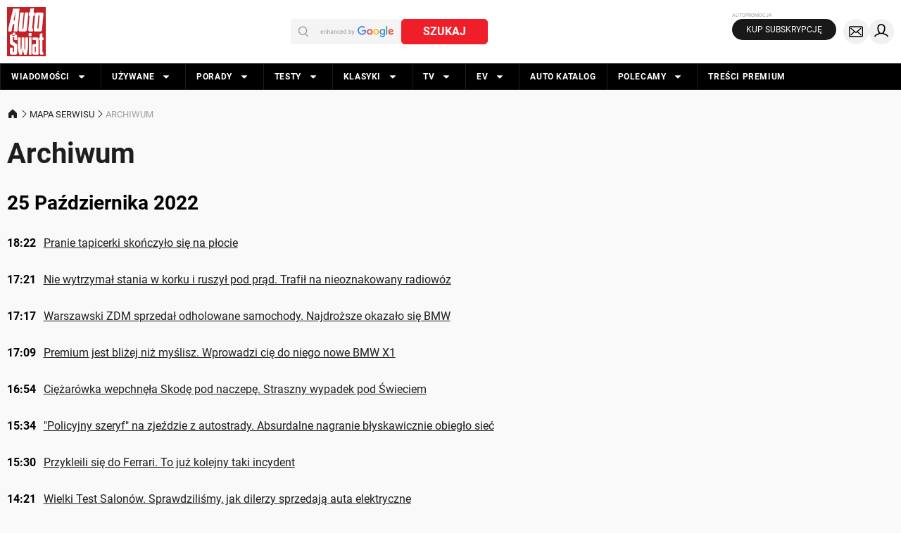

--- FILE ---
content_type: application/javascript; charset=utf-8
request_url: https://fundingchoicesmessages.google.com/f/AGSKWxWtfPB50fBo1d3fv6ra4Plwe8CHs5NqAJvk2LOVZzzNtyGLJVivbTmWidSb8wzASACcm3GWkaYIGqTapOugiwH72m7xORnDOBR1eTKbi0hDZfcBDuON0oQEnYg0bTLY3UTKE-4047YNB9hG0Uj3NS8bD55_hfppM7SaRKgZBdxeK4rXWCL8wVHxI1sx/_-page-ad?/ad_box2.?ad_ids=/loadadsmain./adv-2.
body_size: -1292
content:
window['3b5485fe-98c4-4968-a825-985273760c19'] = true;